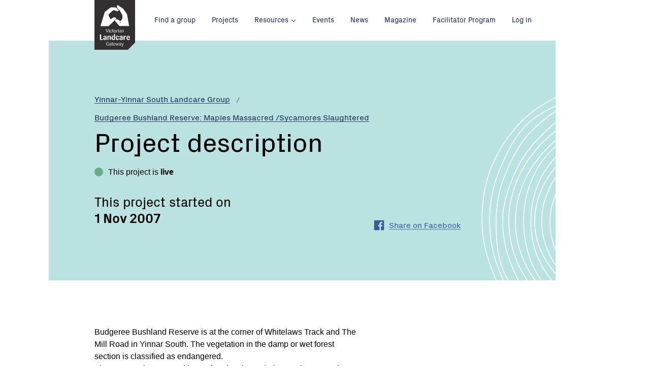

--- FILE ---
content_type: text/html; charset=utf-8
request_url: https://www.landcarevic.org.au/groups/westgippsland/yinnar-south/budgeree-bushland-reserve-maples-massacred-sycamores-slaughtered/more
body_size: 6175
content:
<!--[if lte IE 8]>      <html class="  no-js ie lt-ie10 lt-ie9 no-mediaqueries"> <![endif]-->
<!--[if IE 9]>          <html class="  no-js ie lt-ie10"> <![endif]-->
<!--[if gte IE 9]>      <html class="  no-js ie"> <![endif]-->
<!--[if !IE]> -->       <html lang="en" class="  no-js"><!-- <![endif]-->
<head>
    <base href="/" />
    <meta charset="utf-8">
    <meta http-equiv="x-ua-compatible" content="ie=edge">
    <meta name="viewport" content="width=device-width, initial-scale=1.0">

    <title>Project description &mdash; Victorian Landcare Gateway</title>

    <meta name="generator" content="SilverStripe - http://silverstripe.org" />
<meta http-equiv="Content-type" content="text/html; charset=utf-8" />
<meta name="description" content="Budgeree Bushland Reserve is at the corner of Whitelaws Track and The Mill Road in Yinnar South. The vegetation in the damp or wet forest section is classified as endangered. The Reserve is managed by Parks Victoria, and Yinnar, Yinnar South Landcare Group has taken on the management of weeds in the south facing section of the Reserve. When we started this project in 2007, there was a large infestation of Sycamore Maple which needed to be removed. Since then, our group has held annual &quot;Maple Massacres&quot;&amp;#8230;" />

    <meta name="og:title" content="Budgeree Bushland Reserve: Maples Massacred /Sycamores Slaughtered" />
<meta name="og:type" content="website" />
<meta name="og:url" content="https://www.landcarevic.org.au/groups/westgippsland/yinnar-south/budgeree-bushland-reserve-maples-massacred-sycamores-slaughtered/" />
<meta name="og:description" content="Budgeree Bushland Reserve is at the corner of Whitelaws Track and The Mill Road in Yinnar South. The vegetation in the damp or wet forest section is classified as endangered. The Reserve is managed by Parks Victoria, and Yinnar, Yinnar South Landcare Group has taken on the management of weeds in the south facing section of the Reserve. When we started this project in 2007, there was a large infestation of Sycamore Maple which needed to be removed. Since then, our group has held annual &quot;Maple Massacres&quot;&amp;#8230;" />
<meta name="og:locale" content="en_AU" />
<meta name="og:site_name" content="Victorian Landcare Gateway" />


    <link rel="stylesheet" media="screen" href="/themes/landcare/styles/screen.vpuY3HuiNeHsSw0plA7X3g.css">
    <link rel="stylesheet" media="print" href="/themes/landcare/styles/print.vbI8iT8dRdVNvLeGZtz1g.css">
    <link rel="apple-touch-icon" sizes="72x72" href="/themes/landcare/images/favicons/apple-touch-icon.vHhNLCd1cj4Et5l1WvhSA.png">
<link rel="icon" type="image/png" href="/themes/landcare/images/favicons/favicon-32x32.vbBUkwhkJRwg9ZM0pLdYxXQ.png" sizes="32x32">
<link rel="icon" type="image/png" href="/themes/landcare/images/favicons/favicon-16x16.vlNUjUzZpSwIcx4jJW2cQ.png" sizes="16x16">
<link rel="manifest" href="/themes/landcare/images/favicons/manifest.json">
<link rel="mask-icon" href="/themes/landcare/images/favicons/safari-pinned-tab.vAVSY9i29tzWmLPgYiwMcVg.svg" color="#163056">
<link rel="shortcut icon" href="/themes/landcare/images/favicons/favicon.vMhWflLiQo13qFWfJyIlssA.ico">
<meta name="msapplication-config" content="/themes/landcare/images/favicons/browserconfig.vFVdS7ikSpf4EEj66inlg.xml">
<meta name="theme-color" content="#ffffff">


    
    
<link rel="preload" href="/themes/landcare/styles/webfonts.vrjqGWjui3D8fbcEqTcAsMg.css" as="style" onload="this.rel='stylesheet'">
<noscript><link rel="stylesheet" href="/themes/landcare/styles/webfonts.vrjqGWjui3D8fbcEqTcAsMg.css"></noscript>
<script>
!function(e){"use strict";var t=function(t,n,r){function o(e){return i.body?e():void setTimeout(function(){o(e)})}function a(){d.addEventListener&&d.removeEventListener("load",a),d.media=r||"all"}var l,i=e.document,d=i.createElement("link");if(n)l=n;else{var s=(i.body||i.getElementsByTagName("head")[0]).childNodes;l=s[s.length-1]}var u=i.styleSheets;d.rel="stylesheet",d.href=t,d.media="only x",o(function(){l.parentNode.insertBefore(d,n?l:l.nextSibling)});var f=function(e){for(var t=d.href,n=u.length;n--;)if(u[n].href===t)return e();setTimeout(function(){f(e)})};return d.addEventListener&&d.addEventListener("load",a),d.onloadcssdefined=f,f(a),d};"undefined"!=typeof exports?exports.loadCSS=t:e.loadCSS=t}("undefined"!=typeof global?global:this),function(e){if(e.loadCSS){var t=loadCSS.relpreload={};if(t.support=function(){try{return e.document.createElement("link").relList.supports("preload")}catch(t){return!1}},t.poly=function(){for(var t=e.document.getElementsByTagName("link"),n=0;n<t.length;n++){var r=t[n];"preload"===r.rel&&"style"===r.getAttribute("as")&&(e.loadCSS(r.href,r),r.rel=null)}},!t.support()){t.poly();var n=e.setInterval(t.poly,300);e.addEventListener&&e.addEventListener("load",function(){e.clearInterval(n)}),e.attachEvent&&e.attachEvent("onload",function(){e.clearInterval(n)})}}}(this);
</script>

    

    <script src="/themes/landcare/scripts/modernizr.vVFlNmOjET5t2i4VRjNYrEg.js"></script>
    
</head>


<body id="top" class="url-budgeree-bushland-reserve-maples-massacred-sycamores-slaughtered template-projectpage ">
    
<script>
    (function(i,s,o,g,r,a,m){i['GoogleAnalyticsObject']=r;i[r]=i[r]||function(){
                (i[r].q=i[r].q||[]).push(arguments)},i[r].l=1*new Date();a=s.createElement(o),
            m=s.getElementsByTagName(o)[0];a.async=1;a.src=g;m.parentNode.insertBefore(a,m)
    })(window,document,'script','https://www.google-analytics.com/analytics.js','ga');

    ga('create', 'UA-389700-4', 'auto');
    ga('set', 'dimension1', 'ProjectPage');
    ga('send', 'pageview');

</script>


    <!--[if lt IE 10]>
<div class="banner banner_warning">
    <div class="banner__inner">
        <div class="row">
            <div class="medium-12 columns">
                <p class="banner__content"><span class="row columns"><span class="icon icon_error">
    <svg title="error">
        <use xlink:href="/themes/landcare/images/icon-sprite.svg#icon-error"></use>
    </svg>
</span>

 You are using an <strong>outdated</strong> browser. Please <a href="http://browsehappy.com/">upgrade your browser</a> to improve your experience.</span></p>
            </div>
        </div>
    </div>
</div>
<![endif]-->

    

    
        
    


    
    
<a class="show-on-focus button skip-link" href="#page-title">Skip to Content</a>

    <div class="site-logo">
    <div class="site-logo__container">
        <h1 class="site-logo__title">
            <a href="/"><img src="/themes/landcare/images/logo-landcare-victoria.svg" alt="Landcare Victoria"></a>
        </h1>
    </div>
</div>


    <div class="off-canvas-wrapper">
        <div class="off-canvas-wrapper-inner" data-off-canvas-wrapper>
            
            <div class="off-canvas position-left" id="offCanvasLeft" data-position="left" data-off-canvas>
                <nav>
    <h2 class="show-for-sr">Main menu</h2>

    

    <ul class="menu menu_vertical menu_primary">
        
            <li><a href="/" title="Home">Home</a></li>
        
        
            
                <li class="link">
                    <a href="/groups/" title="Find a group" class="">Find a group</a>

                    
                </li>
            
                <li class="link">
                    <a href="/projects/" title="Projects" class="">Projects</a>

                    
                </li>
            
                <li class="link">
                    <a href="/resources/" title="Resources" class="has_sub">Resources</a>

                    
                        <ul class="sub_menu">
                            <li><a href="/resources/">General</a></li>
                            <li><a href="/resources/victorian-landcare-training/">Training</a></li>
                        </ul>
                    
                </li>
            
                <li class="link">
                    <a href="/events/" title="Events" class="">Events</a>

                    
                </li>
            
                <li class="link">
                    <a href="/state-government-news/" title="News" class="">News</a>

                    
                </li>
            
                <li class="link">
                    <a href="/landcare-magazine/" title="Magazine" class="">Magazine</a>

                    
                </li>
            
                <li class="link">
                    <a href="/victorian-landcare-facilitator-program/" title=" Victorian Landcare Facilitator Program " class="">Facilitator Program </a>

                    
                </li>
            
        
        
    </ul>

    
        <ul class="menu menu_vertical">
            
                
                    <li class="link"><a href="/home/what-is-landcare/" title="What is Landcare?">What is Landcare?</a></li>
                
                    <li class="link"><a href="/home/our-partners/" title="Our partners">Our partners</a></li>
                
            
            
                <li><a href="/Security/login?BackURL=%2Fgroups%2Fwestgippsland%2Fyinnar-south%2Fbudgeree-bushland-reserve-maples-massacred-sycamores-slaughtered%2F" title="Access to your account">Log in</a></li>
            
        </ul>
        <button class="close-button" aria-label="Close menu" type="button" data-close>
            <span aria-hidden="true">&times;</span> Close
        </button>

    
</nav>

            </div>

            
            <div class="off-canvas-content" data-off-canvas-content>
                <div class="page">

                    <div class="top-bar">
    <div class="row columns">
        <!-- mobile toggle for offcanvas navigation -->
        <div class="top-bar-left hide-for-large">
            <button class="menu-toggle" type="button" data-open="offCanvasLeft"><span class="menu-toggle__icon"></span> Menu</button>
        </div>

        <!-- top-bar menu for 'large' and up -->
        <div class="top-bar-left show-for-large">
            <nav>
    <h2 class="show-for-sr">Main menu</h2>

    

    <ul class="menu">
        
        
            
                <li class="link">
                    <a href="/groups/" title="Find a group" class="">Find a group</a>

                    
                </li>
            
                <li class="link">
                    <a href="/projects/" title="Projects" class="">Projects</a>

                    
                </li>
            
                <li class="link">
                    <a href="/resources/" title="Resources" class="has_sub">Resources</a>

                    
                        <ul class="sub_menu">
                            <li><a href="/resources/">General</a></li>
                            <li><a href="/resources/victorian-landcare-training/">Training</a></li>
                        </ul>
                    
                </li>
            
                <li class="link">
                    <a href="/events/" title="Events" class="">Events</a>

                    
                </li>
            
                <li class="link">
                    <a href="/state-government-news/" title="News" class="">News</a>

                    
                </li>
            
                <li class="link">
                    <a href="/landcare-magazine/" title="Magazine" class="">Magazine</a>

                    
                </li>
            
                <li class="link">
                    <a href="/victorian-landcare-facilitator-program/" title=" Victorian Landcare Facilitator Program " class="">Facilitator Program </a>

                    
                </li>
            
        
        
        <div class="menu_right">

            
                <li ><a href="/Security/login?BackURL=%2Fgroups%2Fwestgippsland%2Fyinnar-south%2Fbudgeree-bushland-reserve-maples-massacred-sycamores-slaughtered%2F" title="Access to your account">Log in</a></li>
            
        </div>


        
    </ul>

    
</nav>

        </div>
    </div>
</div>



                    
<header class="header header_projectpage 
 has-hero">
    <div class="row">
        <div class="columns medium-11 large-11">

            
            
                
    <nav aria-label="You are here:" role="navigation">
        <ul class="breadcrumbs">
            
                
                    
                
                    
                
                    
                        <li class="">
                            
                                
                                <a href="/groups/westgippsland/yinnar-south/" class="breadcrumb-3">Yinnar-Yinnar South Landcare Group</a>
                            
                        </li>
                    
                
                    
                        <li class="">
                            
                                
                                <a href="/groups/westgippsland/yinnar-south/budgeree-bushland-reserve-maples-massacred-sycamores-slaughtered/" class="breadcrumb-4">Budgeree Bushland Reserve: Maples Massacred /Sycamores Slaughtered</a>
                            
                        </li>
                    
                
            
        </ul>
    </nav>


            

            <h1 id="page-title">Project description</h1>

            

            
        </div>
    </div>

    <div class="row">
        

    

    
    
        <div class="columns medium-11 large-11 header__small">
    <p class="h4 live">This project is <strong>live</strong></h4>
</div>


    <div class="columns medium-7 large-7 header__date">
        <p class="h2">
            This project
            
                
                    started on <strong>1 Nov 2007</strong>
                
            
            
        </h2>
    </div>


<div class="columns medium-5 large-5 header__social">

    <ul class="social">
        
        
        <li>
            <a class="social__link social__link_facebook"
               data-share-fb data-url="https://www.landcarevic.org.au/groups/westgippsland/yinnar-south/budgeree-bushland-reserve-maples-massacred-sycamores-slaughtered/">
                <span class="icon icon_facebook">
    <svg title="facebook">
        <use xlink:href="/themes/landcare/images/icon-sprite.svg#icon-facebook"></use>
    </svg>
</span>


                <span class="social__text">Share on Facebook</span>
            </a>
        </li>
        
    </ul>

    
        
    

</div>

    

    </div>

    
</header>


<div class="content">
    <div class="row">
        <div class="large-7 medium-9 columns">
            <p>Budgeree Bushland Reserve is at the corner of Whitelaws Track and  The Mill Road in Yinnar South. The vegetation in the damp or wet forest section is classified as endangered. <br />
The Reserve is managed by Parks Victoria, and Yinnar, Yinnar South Landcare Group has taken on the management of weeds in the south facing section of the Reserve.<br />
When we started this project in 2007, there was a large infestation of Sycamore Maple which needed to be removed. Since then, our group has held annual  &quot;Maple Massacres&quot;  to remove the weed trees. Recently we&#039;ve been able to downgrade this event to a &quot;Maple Mop Up&quot; as most of the large trees have been removed or killed.<br />
In October 2014 we had a grant to have a contractor stem inject remaining large seeding sycamore maples and spray some other woody weeds. <br />
 In 2016 HVP plantations killed the trees on their side of Bellbrook Creek which seems to have been successful and has removed another source of seed that was spreading into the Reserve.<br />
In November 2018 we  were able to negotiate with a neighbouring landholder to remove some large seeding trees on that property. This  will hopefully mean that the annual re-infestation from winged seeds ends.<br />
We&#039;ll continue to hand pull smaller seedlings and remove anything larger that we find growing while we enjoy the sight of so many local indigenous plants regrowing in the areas previously dominated by maples. <br />
<br />
</p>
        </div>
    </div>
</div>

                </div>

                <footer class="footer">
    <div class="footer__top">
        <div class="row">
            <div class="columns medium-7">
                <div class="newsletter-signup">
                    <h2 class="show-for-sr">Newsletter</h2>
                    <h3 class="newsletter-signup__title"><span class="lines">Get the <strong>Victorian Landcare Magazine</strong></span></h3>
                    <p class="newsletter-signup__text">
                        Receive updates about new magazine issues or change your subscription preferences.
                    </p>
                    
                        
                            <div class="row">
                                <div class="columns large-11">
                                    <div class="input-group">
                                        <a class="button button_large" href="https://form.jotform.co/62558138519868" target='_blank'>Click here to register</a>
                                    </div>
                                </div>
                            </div>
                        
                    
                </div>
            </div>

          
        </div>
    </div>

    <div class="footer__bottom">
    
        <nav class="row">
            <h2 class="show-for-sr">Footer navigation</h2>
            


            <div class="columns medium-8 large-7">
                <ul class="menu menu_vertical menu_primary">
                    
                        
                            <li><a href="/groups/" title="Find a group">Find a group</a></li>
                        
                            <li><a href="/projects/" title="Projects">Projects</a></li>
                        
                            <li><a href="/resources/" title="Resources">Resources</a></li>
                        
                            <li><a href="/events/" title="Events">Events</a></li>
                        
                            <li><a href="/state-government-news/" title="News">News</a></li>
                        
                            <li><a href="/landcare-magazine/" title="Magazine">Magazine</a></li>
                        
                            <li><a href="/victorian-landcare-facilitator-program/" title=" Victorian Landcare Facilitator Program ">Facilitator Program </a></li>
                        
                    
                    <li><a href="/home/help/" title="Help">Help</a></li>
                </ul>
                <h2 class="show-for-sr">Connect with us</h2>
                <ul class="social">
                    
                        <li>
                            <a class="social__link social__link_facebook"
                               href="https://www.facebook.com/landcarevictoria/">
                                <span class="icon icon_facebook">
    <svg title="facebook">
        <use xlink:href="/themes/landcare/images/icon-sprite.svg#icon-facebook"></use>
    </svg>
</span>


                                <span class="social__text">Facebook</span>
                            </a>
                        </li>
                    
                    
                        <li>
                            <a class="social__link social__link_twitter"
                               href="https://twitter.com/landcarevic">
                                <span class="icon icon_twitter">
    <svg title="twitter">
        <use xlink:href="/themes/landcare/images/icon-sprite.svg#icon-twitter"></use>
    </svg>
</span>


                                <span class="social__text">Twitter</span>
                            </a>
                        </li>
                    
                    
                        <li>
                            <a class="social__link social__link_youtube"
                               href="https://www.youtube.com/user/landcarevic">
                                <span class="icon icon_youtube">
    <svg title="youtube">
        <use xlink:href="/themes/landcare/images/icon-sprite.svg#icon-youtube"></use>
    </svg>
</span>


                                <span class="social__text">Youtube</span>
                            </a>
                        </li>
                    
                </ul>

            </div>


            <div class="columns medium-4 large-4 large-offset-1 xlarge-3 xlarge-offset-2">
                <ul class="menu menu_vertical menu_areas">
                    
                        
                            <li><a href="/home/what-is-landcare/" title="What is Landcare?">What is Landcare?</a></li>
                        
                            <li><a href="/home/our-partners/" title="Our partners">Our partners</a></li>
                        
                        
                    
                    
                        <li><a href="/Security/login?BackURL=%2Fgroups%2Fwestgippsland%2Fyinnar-south%2Fbudgeree-bushland-reserve-maples-massacred-sycamores-slaughtered%2F" title="Access to your account">Log in</a></li>
                    
                </ul>

                <div class="back-to-top">
                    <a href="#" class="back-to-top__link" title="Back to top">Back to top <span class="icon icon_arrow-up">
    <svg title="arrow-up">
        <use xlink:href="/themes/landcare/images/icon-sprite.svg#icon-arrow-up"></use>
    </svg>
</span>

</a>
                </div>
            </div>
        </nav>
        
    </div>
</footer>

            </div>
        </div>
    
    </div>
    <script src="/themes/landcare/scripts/vendor.vig1DSKexTrxFPW2TpkZg.js"></script>


<script src="/themes/landcare/scripts/main.vbAGNoc6FB00xq2FpGzaLPQ.js"></script>

<!-- Hotjar Tracking Code for www.landcarevic.org.au -->
<script>
    (function(h,o,t,j,a,r){
        h.hj=h.hj||function(){(h.hj.q=h.hj.q||[]).push(arguments)};
        h._hjSettings={hjid:616776,hjsv:5};
        a=o.getElementsByTagName('head')[0];
        r=o.createElement('script');r.async=1;
        r.src=t+h._hjSettings.hjid+j+h._hjSettings.hjsv;
        a.appendChild(r);
    })(window,document,'//static.hotjar.com/c/hotjar-','.js?sv=');
</script>
    
    

</body>
</html>
